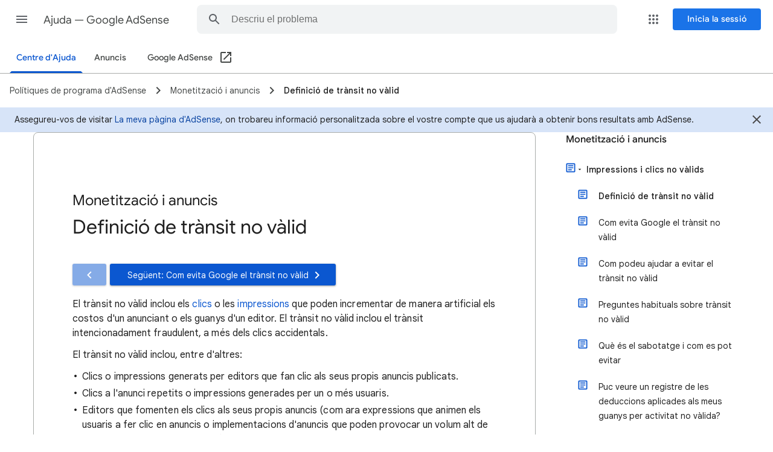

--- FILE ---
content_type: image/svg+xml
request_url: https://storage.googleapis.com/support-kms-prod/tBoxgtGdnXCTYLb8ONyyV7o1WMJ0nbFXhS0L
body_size: 9530
content:
<svg width="415" height="319" viewBox="0 0 415 319" fill="none" xmlns="http://www.w3.org/2000/svg">
<rect width="415" height="292" rx="5" fill="#E8F0FE"/>
<rect x="48" y="40" width="320" height="218" rx="1" stroke="#747775" stroke-width="2"/>
<rect x="48" y="40" width="320" height="218" rx="1" fill="white"/>
<line x1="48.5" y1="55.0714" x2="351.821" y2="55.0714" stroke="#747775" stroke-linecap="round" stroke-linejoin="round"/>
<ellipse cx="56" cy="47.7857" rx="2" ry="1.94643" stroke="#747775"/>
<ellipse cx="64" cy="47.877" rx="2" ry="1.94643" stroke="#747775"/>
<g opacity="0.5">
<rect x="56" y="118" width="304" height="88" stroke="#3C4043" stroke-linecap="round" stroke-linejoin="round"/>
<g opacity="0.4">
<path d="M88.6666 182H342" stroke="#BDC1C6" stroke-linecap="round" stroke-linejoin="round"/>
<path d="M88.6666 166H342" stroke="#BDC1C6" stroke-linecap="round" stroke-linejoin="round"/>
<path d="M88.6666 150H342" stroke="#BDC1C6" stroke-linecap="round" stroke-linejoin="round"/>
<path d="M88.6666 134H342" stroke="#BDC1C6" stroke-linecap="round" stroke-linejoin="round"/>
</g>
<path d="M88.6666 190H105" stroke="#3C4043" stroke-linecap="round" stroke-linejoin="round"/>
<path d="M72.3334 182H80.5" stroke="#3C4043" stroke-linecap="round" stroke-linejoin="round"/>
<path d="M72.3334 166H80.5" stroke="#3C4043" stroke-linecap="round" stroke-linejoin="round"/>
<path d="M72.3334 150H80.5" stroke="#3C4043" stroke-linecap="round" stroke-linejoin="round"/>
<path d="M72.3334 134H80.5" stroke="#3C4043" stroke-linecap="round" stroke-linejoin="round"/>
<path d="M196.333 190H212.667" stroke="#3C4043" stroke-linecap="round" stroke-linejoin="round"/>
<path d="M324.333 190H340.667" stroke="#3C4043" stroke-linecap="round" stroke-linejoin="round"/>
<path d="M88 174.185L125.662 166L160.049 183L180 166" stroke="#A9ACAA" stroke-linecap="round" stroke-linejoin="round"/>
</g>
<g filter="url(#filter0_d_33_327)">
<path d="M203.698 161.5L204.15 163.448L204.994 163.252L205.428 162.503L203.698 161.5ZM220.5 132.5L200.482 144.017L220.465 155.594L220.5 132.5ZM180 167L180.452 168.948L204.15 163.448L203.698 161.5L203.246 159.552L179.548 165.052L180 167ZM203.698 161.5L205.428 162.503L213.207 149.077L211.476 148.075L209.746 147.072L201.967 160.497L203.698 161.5Z" fill="#379E50"/>
</g>
<path d="M109 93H173" stroke="#3C4043" stroke-linecap="round" stroke-linejoin="round"/>
<rect x="109" y="77" width="48" height="8" fill="#E8EAED" stroke="#E8EAED" stroke-linecap="round" stroke-linejoin="round"/>
<circle cx="206.286" cy="233" r="10.2857" fill="#D2E3FC"/>
<path d="M142 232.714H286" stroke="#D2E3FC" stroke-width="2" stroke-linecap="round" stroke-linejoin="round"/>
<path d="M142 232.714H206" stroke="#4285F4" stroke-width="2" stroke-linecap="round" stroke-linejoin="round"/>
<circle cx="206.286" cy="233" r="5.14286" fill="#4285F4"/>
<g filter="url(#filter1_d_33_327)">
<path d="M204.685 181.069C222.832 181.069 237.542 166.359 237.542 148.212C237.542 130.065 222.832 115.355 204.685 115.355C186.539 115.355 171.828 130.065 171.828 148.212C171.828 166.359 186.539 181.069 204.685 181.069Z" stroke="#3C4043" stroke-width="5.94047" stroke-miterlimit="10" stroke-linecap="round" stroke-linejoin="round"/>
<path d="M229.892 173.419L257.849 201.376" stroke="#3C4043" stroke-width="5.94047" stroke-miterlimit="10" stroke-linecap="round" stroke-linejoin="round"/>
</g>
<mask id="mask0_33_327" style="mask-type:alpha" maskUnits="userSpaceOnUse" x="201" y="211" width="81" height="81">
<rect x="201.5" y="211.5" width="80" height="80" rx="6.15385" fill="#E8F0FE"/>
</mask>
<g mask="url(#mask0_33_327)">
<path d="M237.578 221.364L227.716 225.229C225.49 226.029 223.757 227.815 223.024 230.067L220.532 237.677C220.532 237.677 219.719 239.743 221.732 240.09C223.744 240.45 225.81 239.623 227.209 236.278C227.476 235.638 227.702 235.105 227.889 234.625C228.542 232.986 229.995 231.813 231.727 231.507L238.671 230.24" fill="#DD8861"/>
<path d="M238.738 233.639C237.085 233.959 233.247 232.719 232.381 234.732C232.167 235.238 232.221 235.598 232.114 236.131C231.794 237.704 231.234 239.303 230.088 240.489C229.155 241.449 227.543 242.635 226.21 241.769C225.29 241.169 225.903 238.157 225.903 238.157L226.943 231.72C228.076 229.641 229.955 228.108 232.061 227.575L239.578 222.91" fill="#DD8861"/>
<path d="M234.966 225.189L227.223 226.948C225.29 227.388 223.717 228.788 223.064 230.653C222.878 231.187 222.651 231.813 222.385 232.533C220.972 236.358 218.693 237.397 216.414 237.091C214.135 236.784 214.948 234.439 214.948 234.439L217.373 225.775C218.093 223.217 219.946 221.124 222.411 220.111" fill="#DD8861"/>
<path d="M238.685 230.254L231.741 231.52C230.008 231.84 228.555 233.013 227.902 234.639C227.716 235.105 227.489 235.651 227.223 236.291C225.823 239.636 223.744 240.463 221.745 240.103" stroke="#3C4043" stroke-width="1.33279" stroke-miterlimit="10" stroke-linecap="round" stroke-linejoin="round"/>
<path d="M234.966 225.189L227.223 226.948C225.29 227.388 223.717 228.788 223.064 230.654C222.878 231.187 222.651 231.813 222.385 232.533C220.972 236.358 218.693 237.397 216.414 237.091" stroke="#3C4043" stroke-width="1.33279" stroke-miterlimit="10" stroke-linecap="round" stroke-linejoin="round"/>
<path d="M277.349 293.974C266.606 279.407 259.236 267.665 252.586 249.446C246.108 231.746 242.896 225.962 237.912 220.764C235.246 217.979 231.581 217.792 227.942 218.005C223.771 218.245 220.212 219.032 215.241 219.711C212.802 220.045 203.112 221.444 203.019 223.23C202.713 229.454 222.225 226.842 223.717 226.748C227.529 226.495 229.555 228.468 231.527 231.68C234.686 236.811 238.111 247.06 229.835 249.792C226.889 250.765 224.21 249.433 221.678 248.033C218.493 246.26 215.507 244.381 212.509 242.329C209.71 240.41 206.085 238.144 202.579 239.503C202.579 239.503 197.515 240.276 205.765 246.141C213.508 251.645 236.845 275.502 239.364 280.02C241.883 284.538 246.335 290.549 253.918 306.889" fill="#E6AE82"/>
<path d="M277.349 293.974C266.606 279.407 259.236 267.665 252.586 249.446C246.108 231.746 242.896 225.962 237.912 220.764C235.246 217.979 231.581 217.792 227.942 218.005C223.771 218.245 220.212 219.032 215.241 219.711C212.802 220.045 203.112 221.444 203.019 223.23C202.713 229.454 222.225 226.842 223.717 226.748C227.529 226.495 229.555 228.468 231.527 231.68C234.686 236.811 238.111 247.06 229.835 249.792C226.889 250.765 224.21 249.433 221.678 248.033C218.493 246.26 215.507 244.381 212.509 242.329C209.71 240.41 206.085 238.144 202.579 239.503C202.579 239.503 197.515 240.276 205.765 246.141C213.508 251.645 236.845 275.502 239.364 280.02C241.883 284.538 246.335 290.549 253.918 306.889" stroke="#E6AE82" stroke-width="1.33279" stroke-miterlimit="10" stroke-linecap="round" stroke-linejoin="round"/>
<path d="M277.349 293.974C266.606 279.407 259.236 267.665 252.586 249.446C246.108 231.746 242.896 225.962 237.912 220.764C235.246 217.979 231.581 217.792 227.942 218.005C223.771 218.245 220.212 219.032 215.241 219.711C212.802 220.045 203.112 221.444 203.019 223.23C202.713 229.454 222.225 226.842 223.717 226.748C227.529 226.495 229.555 228.468 231.527 231.68C234.686 236.811 238.111 247.06 229.835 249.792C226.889 250.765 224.21 249.432 221.678 248.033C218.493 246.26 215.507 244.381 212.509 242.329C209.71 240.41 206.085 238.144 202.579 239.503" stroke="#3C4043" stroke-width="1.33279" stroke-miterlimit="10" stroke-linecap="round" stroke-linejoin="round"/>
<path d="M232.381 234.732C232.167 235.238 232.221 235.598 232.114 236.131C231.794 237.704 231.234 239.303 230.088 240.489C229.155 241.449 227.556 242.622 226.21 241.769" stroke="#3C4043" stroke-width="1.33279" stroke-miterlimit="10" stroke-linecap="round" stroke-linejoin="round"/>
</g>
<path d="M79.3474 74.2666C80.8784 71.6482 80.0168 68.2513 77.3667 66.7401C74.7166 65.2288 71.1732 66.1023 69.6421 68.7207C69.5728 68.8376 58.7484 87.7352 58.7484 87.7352L68.2556 93.083C68.2556 93.083 79.2781 74.3835 79.3474 74.2666Z" fill="#FBBC04"/>
<path d="M68.2556 93.083C66.7345 95.743 63.3653 96.7967 60.7291 95.2617C58.0928 93.7267 57.2272 90.3952 58.7484 87.7352C60.2696 85.0751 63.6387 84.0214 66.2749 85.5564C68.9112 87.0914 69.7768 90.4229 68.2556 93.083Z" fill="#34A853"/>
<path d="M89.4488 76.2473C86.8284 74.738 83.4355 75.6134 81.9223 78.2279L76.3764 87.7351C74.8632 90.3496 75.7366 93.7524 78.3571 95.2617C80.9775 96.771 84.3704 95.8955 85.8836 93.281L91.4295 83.5757C92.9427 80.9613 92.0692 77.7565 89.4488 76.2473Z" fill="#4285F4"/>
<defs>
<filter id="filter0_d_33_327" x="177.548" y="132.5" width="44.9521" height="40.4482" filterUnits="userSpaceOnUse" color-interpolation-filters="sRGB">
<feFlood flood-opacity="0" result="BackgroundImageFix"/>
<feColorMatrix in="SourceAlpha" type="matrix" values="0 0 0 0 0 0 0 0 0 0 0 0 0 0 0 0 0 0 127 0" result="hardAlpha"/>
<feOffset dy="2"/>
<feGaussianBlur stdDeviation="1"/>
<feComposite in2="hardAlpha" operator="out"/>
<feColorMatrix type="matrix" values="0 0 0 0 0 0 0 0 0 0 0 0 0 0 0 0 0 0 0.25 0"/>
<feBlend mode="normal" in2="BackgroundImageFix" result="effect1_dropShadow_33_327"/>
<feBlend mode="normal" in="SourceGraphic" in2="effect1_dropShadow_33_327" result="shape"/>
</filter>
<filter id="filter1_d_33_327" x="164.858" y="110.385" width="99.9619" height="99.9619" filterUnits="userSpaceOnUse" color-interpolation-filters="sRGB">
<feFlood flood-opacity="0" result="BackgroundImageFix"/>
<feColorMatrix in="SourceAlpha" type="matrix" values="0 0 0 0 0 0 0 0 0 0 0 0 0 0 0 0 0 0 127 0" result="hardAlpha"/>
<feOffset dy="2"/>
<feGaussianBlur stdDeviation="2"/>
<feComposite in2="hardAlpha" operator="out"/>
<feColorMatrix type="matrix" values="0 0 0 0 0 0 0 0 0 0 0 0 0 0 0 0 0 0 0.25 0"/>
<feBlend mode="normal" in2="BackgroundImageFix" result="effect1_dropShadow_33_327"/>
<feBlend mode="normal" in="SourceGraphic" in2="effect1_dropShadow_33_327" result="shape"/>
</filter>
</defs>
</svg>
